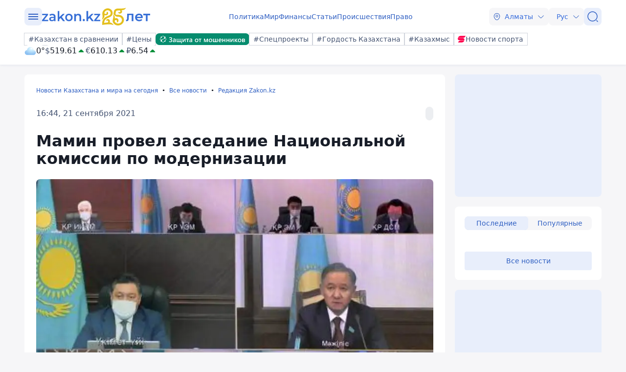

--- FILE ---
content_type: text/javascript
request_url: https://www.zakon.kz/js/components/newslist.js
body_size: 3475
content:
import { loadingCommentsCount } from './loadCommentsCount.js';
export class NewsList {
    constructor(newsList) {
        this.newsList = newsList;
        this.WIDTH = window.innerWidth;
        this._URL_ = '';
        this.test = "";
        this.page = 1;
        this.pages = [];

        this.last_news_count_per_page = 20;
        if (this.WIDTH < 768) {
            this.last_news_count_per_page = 10;
        }

        this.ready_to_scroll = false;
        this.scroll_more_btn = this.newsList.querySelector('.scrollNews_btn');
        this.viewallBtn = this.newsList.querySelectorAll('.viewall');
        this.popularBtns = this.newsList.querySelectorAll('.popular-all');

        this.initializeNewsModule();
    }

    getNewsForNewsList(scroll_news_block, page = 1, type = "lastnews") {
        let url = `${this._URL_}/api/today-news/?pn=${page}&pSize=${this.last_news_count_per_page}`;
        this.viewallBtn[0].style.display = "block";
        this.popularBtns[0].style.display = "none";
        if (type !== "lastnews") {
            url = `${this._URL_}/api/popularFilterNews/${type}/?main=`;
            this.viewallBtn[0].style.display = "none";
            this.popularBtns[0].style.display = "block";
        }

        const loaders = document.querySelectorAll('.loader-block__loader');

        if (loaders.length > 0) {
            loaders.forEach(loader => {
                loader.style.display = 'block';
                if (page != 1) {
                    loader.style.position = 'absolute';
                    loader.style.bottom = '0';
                }
                
            });
        }

        fetch(url, {
            method: 'GET',
            headers: {
                'Content-Type': 'application/json'
            },
        }).then(response => response.json()).then(data => {
            let news_list_ = '';
            for (let i in data.data_list) {
                let item = data.data_list[i];
                let [date, time] = this.getDateTime(item.published_date);
                let is_bold = item.is_bold ? "bold" : '';
                let icon = [];
                let iconFixing = '';

                if (item.public_type.length > 0) {
                    for (var z = 0; z < item.public_type.length; z++) {
                        if (item.public_type[z] != '111' || item.public_type[z] != '222') {
                            icon.push(this.getPublicTypeSvgIcon(item.public_type[z]));
                        }
                    }
                    if (this.contains(item.public_type, 111)) {
                        iconFixing = `<svg class="icon icon-fixed"><use xlink:href="/svg/zkn_icons.svg#pin"></use></svg>`;
                    }

                    if (this.contains(item.public_type, 222)) {
                        icon.push(`<svg class="icon-flash"><use xlink:href="/svg/zkn_icons.svg#flash"></use></svg>`);
                    }

                    icon = icon.join('');
                }

                if (scroll_news_block) {
                    news_list_ += `
                        <a class="newsCardLast" href="/${item.alias}">
                            <div class="newscard xsmall">
                                <div class="newscard__title ${is_bold}">${item.page_title}</div>
                                <div class="newscard__info">
                                    <div class="newscard__dateline">
                                        <span class="newscard__date">${date} ${time}</span>
                                        <span class="newscard__comments" data-target="zakon-comment-${item.vid}"><svg class="icon"><use xlink:href="/svg/zkn_icons.svg#message"></use></svg><span class="dataId" data-id="${item.vid}"></span></span>
                                    </div>
                                    <div class="flex gap-4x">${icon}${iconFixing}</div>
                                </div>
                            </div>
                        </a><hr />`;
                }
            }

            setTimeout(() => {
                if (scroll_news_block && scroll_news_block.getAttribute('data-content') === "popular") {
                    if (type === "day")
                        this.setpopularTabs(scroll_news_block)

                    this.scroll_more_btn.style.display = "none";
                    scroll_news_block.querySelector(`.tab-content[data-content="${type}"`).insertAdjacentHTML('beforeend', news_list_);

                }
                else if (scroll_news_block) {
                    if (this.WIDTH < 768 && scroll_news_block.getAttribute('data-content') === "lastnews" && page === 1) {
                        this.scroll_more_btn.style.display = "block";
                    }

                    var lastvid = data.data_list[data.data_list.length - 1].vid;
                    this.viewallBtn[0].setAttribute('data-vid', lastvid);
                    this.viewallBtn[0].setAttribute('data-page', page);

                    scroll_news_block.insertAdjacentHTML('beforeend', news_list_);

                    var allBadges = scroll_news_block.querySelectorAll('.badge');
                    allBadges.forEach(element => {
                        element.addEventListener('click', (e) => {
                            e.preventDefault();
                            location.href = `${this._URL_}${element.getAttribute('data-link')}`;
                        });
                    });

                    scroll_news_block.querySelectorAll('.newscard__comments').forEach(function (icon) {
                        icon.addEventListener('click', function (e) {
                            e.preventDefault();
                            // Получаем идентификатор блока комментариев
                            var targetId = this.getAttribute('data-target');
                            const link = this.closest('a').href + "#" + targetId;
                            window.location.href = link;
                        });
                    });
                }

                //if (page === 3 && this.viewallBtn) {
                //    this.scroll_more_btn.style.display = 'none';
                //    this.viewallBtn[0].style.display = 'block';
                //}
                if (scroll_news_block.getAttribute('data-content') !== "popular") {
                    if (data.next) {
                        this.ready_to_scroll = true;
                    } else {
                        this.scroll_more_btn.style.display = 'none';
                    }
                }

                loadingCommentsCount('newslist', scroll_news_block);
            }, 500);

        }).catch(() => {
            if (type === "lastnews") {
                this.ready_to_scroll = false;
                console.log("sroll false")
            }
        }).finally(() => {
            setTimeout(() => {
                if (loaders.length > 0) {
                    loaders.forEach(loader => {
                        loader.style.display = 'none';
                        loader.style.position = 'unset';
                        loader.style.bottom = 'unset';
                    });
                }
            }, 500);
        });
    }

    contains(arr, pred) {
        const f = typeof pred === 'function' ? pred : (i => i === pred);
        return arr.findIndex(f) !== -1;
    }

    getDateTime(datetime) {
        const datetime_created = datetime.split('.');
        const [date, time] = datetime_created[0].split('T');
        const [year, month, day] = date.split('-');
        const [hours, minutes] = time.split(':');
        if (this.isToday(datetime)) {
            return [`${constJs.Today},`, `${hours}:${minutes}`];
        }
        return [`${day}.${month}.${year}`, `${hours}:${minutes}`];
    }

    isToday(datetime) {
        const today = new Date();
        today.setHours(0, 0, 0, 0);
        const checkDate = new Date(datetime);
        checkDate.setHours(0, 0, 0, 0);

        return today.getTime() === checkDate.getTime();
    }

    getPublicTypeSvgIcon(number) {
        const public_type = {
            1: 'photo',
            2: 'video',
            3: 'chart-square',
            4: 'fire',
            5: '18+',
            6: 'edit'
        };
        if (number === 111 || number === 222) {
            return;
        }

        return `<svg class="icon"><use xlink:href="/svg/zkn_icons.svg#${public_type[number]}"></use></svg>`;
    }

    setpopularTabs(tabContent) {
            var popularTabs = `<div class="newslist__popular_tabs">
                                <div class="tabs-container newslist-popular">
                                    <div class="tabs">
                                            <div class="tabs__item active" data-tab="day">${constJs['Day']}</div>
                                            <div class="tabs__item" data-tab="week">${constJs['Week']}</div>
                                            <div class="tabs__item" data-tab="month">${constJs['Month']}</div>
                                            <div class="tabs__item" data-tab="year">${constJs['Year']}</div>
                                        <div class="highlight" style="left: 0px; width: 68.2812px; opacity: 0;"></div>
                                    </div>
                                    <div class="content">
                                            <div class="tab-content active" data-content="day"></div>
                                            <div class="tab-content" data-content="week"></div>
                                            <div class="tab-content" data-content="month"></div>
                                            <div class="tab-content" data-content="year"></div>
                                    </div>
                                </div>            
                                </div>`
        tabContent.insertAdjacentHTML('beforeend', popularTabs); 
        let newslist_popular = this.newsList.querySelectorAll('.newslist-popular .tabs__item');
        for (let i = 0; i < newslist_popular.length; i++) {
            let attribute = newslist_popular[i].getAttribute('data-tab');
            let newslist = newslist_popular[i].closest('.tabs-container');
            newslist_popular[i].addEventListener('click', () => {
                let tabcontent = newslist.querySelector(`.tab-content[data-content="${newslist_popular[i].getAttribute('data-tab')}"]`);
                tabcontent.innerHTML = "";
                this.getNewsForNewsList(tabcontent, 1, newslist_popular[i].getAttribute('data-tab'));
            });
        }
    }

    initializeNewsModule() {
        let newslist_all_btn = this.newsList.querySelectorAll('.newslist-all .tabs__item');
        let newslist_lastnews = this.newsList.querySelector('.newslist__block_news_lastnews');
        let newslist_popular = this.newsList.querySelectorAll('.newslist-popular .tabs__item');

        let scroll_news_block_lastnews = [];
        let scroll_news_block_popular = [];
        let scroll_news_tab_popular = [];

        
        for (let i = 0; i < newslist_all_btn.length; i++) {
            let attribute = newslist_all_btn[i].getAttribute('data-tab');
            if (attribute && attribute === "lastnews") {
                let newslist = newslist_all_btn[i].closest('.tabs-container');
                scroll_news_block_lastnews.push(newslist.querySelector('.tab-content[data-content="lastnews"]'));
                newslist_all_btn[i].addEventListener('click', () => {
                    newslist.querySelector('.tab-content[data-content="lastnews"]').innerHTML = "";
                    this.page = 1;
                    this.pages = [];
                    this.pages.push(1);
                    this.getNewsForNewsList(newslist.querySelector('.tab-content[data-content="lastnews"]'), 1);
                });
            }
            if (attribute && attribute === "popular") {
                let newslist = newslist_all_btn[i].closest('.tabs-container');
                scroll_news_block_popular.push(newslist.querySelector('.tab-content[data-content="popular"]'));
                newslist_all_btn[i].addEventListener('click', () => {
                    this.pages.forEach((_, index) => { this.pages[index] = 1; });
                    newslist.querySelector('.tab-content[data-content="popular"]').innerHTML = "";
                    this.getNewsForNewsList(newslist.querySelector('.tab-content[data-content="popular"]'), 1, "day");
                });
            }
        }

        for (let i = 0; i < newslist_popular.length; i++) {
            let attribute = newslist_popular[i].getAttribute('data-tab');
            let newslist = newslist_popular[i].closest('.tabs-container');
            scroll_news_tab_popular.push(newslist.querySelector(`.tab-content[data-content="${attribute}"]`));
            newslist_popular[i].addEventListener('click', () => {
                let tabcontent = newslist.querySelector(`.tab-content[data-content="${newslist_popular[i].getAttribute('data-tab')}"]`);
                tabcontent.innerHTML = "";
                this.getNewsForNewsList(tabcontent, 1, newslist_popular[i].getAttribute('data-tab'));
            });
        }

        scroll_news_tab_popular.forEach(element => {
            let attribute = element.getAttribute('data-content');
            if (attribute && attribute === "day") {
                this.getNewsForNewsList(element, 1, attribute);
            }
        });

        if (newslist_lastnews) {
            this.getNewsForNewsList(newslist_lastnews);
            this.pages.push(1);
            if (this.WIDTH > 767) {
                newslist_lastnews.addEventListener('scroll', () => {
                    if (this.ready_to_scroll) {
                        let scroll_news_block_height = newslist_lastnews.clientHeight;
                        if (newslist_lastnews.scrollHeight - scroll_news_block_height - newslist_lastnews.scrollTop < 100) {
                            this.pages[0]++;
                            this.getNewsForNewsList(newslist_lastnews, this.pages[0]);
                        }
                    }
                });
            } else {
                if (this.scroll_more_btn) {                    
                    this.scroll_more_btn.addEventListener('click', () => {
                        this.page++;
                        this.getNewsForNewsList(newslist_lastnews, this.page);
                    });
                }
            }
        }

        scroll_news_block_lastnews.forEach((element, index) => {
            this.getNewsForNewsList(element);
            this.pages.push(1);
            if (this.WIDTH > 767) {
                element.addEventListener('scroll', () => {
                    if (this.ready_to_scroll) {
                        let scroll_news_block_height = element.clientHeight;
                        if (element.scrollHeight - scroll_news_block_height - element.scrollTop < 100) {
                            this.pages[index]++;
                            this.getNewsForNewsList(element, this.pages[index]);
                        }
                    }
                });
            } else {
                if (this.scroll_more_btn) {
                    this.scroll_more_btn.addEventListener('click', () => {
                        this.page++;
                        this.getNewsForNewsList(element, this.page);
                    });
                }
            }
        });

        //scroll_news_block_popular.forEach((element, index) => {
        //    if (element) {
        //        this.getNewsForNewsList(element, 1, "day");
        //    }
        //});

        //for (var i = 0; i < this.viewallBtn.length; i++) {
        //    var currentViewallBtn = this.viewallBtn[i];
        //    this.viewallBtn[i].addEventListener('click', () => {
        //        if (currentViewallBtn.classList.contains("all")) {
        //            var newslist = currentViewallBtn.closest('.newslist');
        //            var active_data_tab = newslist.querySelector('.tabs__item.active').getAttribute('data-tab');
        //            if (this.WIDTH < 768) {
        //                var dataPage = currentViewallBtn.getAttribute('data-page');
        //                var lastvid = currentViewallBtn.getAttribute('data-vid');
        //                if (active_data_tab === "lastnews") {
        //                    location.href = `/news/?pagePosition=${dataPage}&lastnews=${lastvid}`;
        //                }
        //                else {
        //                    location.href = "/popular/"
        //                }
        //            }
        //            else {
        //                if (active_data_tab === "lastnews") {
        //                    location.href = "/news/"
        //                }
        //                else {
        //                    location.href = "/popular/"
        //                }
        //            }


        //        }
        //        if (currentViewallBtn.classList.contains("lastnews")) {
        //            location.href = "/news/"
        //        }
        //        if (currentViewallBtn.classList.contains("popular")) {
        //            location.href = "/popular/"
        //        }
        //    })
        //}

        for (var i = 0; i < this.viewallBtn.length; i++) {
            var currentViewallBtn = this.viewallBtn[i];
            this.viewallBtn[i].addEventListener('click', () => {
                if (this.WIDTH < 768) {
                    var dataPage = currentViewallBtn.getAttribute('data-page');
                    var lastvid = currentViewallBtn.getAttribute('data-vid');
                    location.href = `/news/?pagePosition=${dataPage}&lastnews=${lastvid}`;
                }
                else {
                    location.href = "/news/"
                }
            })
        }
        for (var i = 0; i < this.popularBtns.length; i++) {
            var currentPopularBtn = this.popularBtns[i];
            this.popularBtns[i].addEventListener('click', () => {
                var newslist = currentPopularBtn.closest('.newslist');
                var popularInnerNewslist = newslist.querySelector('.newslist__popular_tabs');
                var active_data_tab = popularInnerNewslist.querySelector('.tabs__item.active').getAttribute('data-tab');
                location.href = `/popular/${active_data_tab}/`
            })
        }
    }

};

--- FILE ---
content_type: image/svg+xml
request_url: https://www.zakon.kz/img/app-store.svg
body_size: 14459
content:
<svg width="96" height="32" viewBox="0 0 96 32" fill="none" xmlns="http://www.w3.org/2000/svg">
<path d="M88.1119 0.000104H7.63211C7.33876 0.000104 7.04892 0.000104 6.75633 0.00170399C6.51141 0.00330399 6.26845 0.00795197 6.02118 0.011864C5.48399 0.0181854 4.94806 0.0654448 4.41806 0.153232C3.8888 0.242929 3.37612 0.412035 2.89736 0.65483C2.41919 0.899678 1.98226 1.21783 1.60245 1.59775C1.22063 1.97661 0.902362 2.41451 0.659872 2.89462C0.416713 3.37378 0.248106 3.88724 0.159874 4.41727C0.0708031 4.94664 0.0228732 5.4821 0.0165145 6.01887C0.00909052 6.26415 0.00830652 6.51024 0.00439453 6.75555V25.2469C0.00830652 25.4953 0.00909052 25.7359 0.0165145 25.9844C0.0228751 26.5212 0.070805 27.0566 0.159874 27.5859C0.247863 28.1163 0.41648 28.63 0.659872 29.1094C0.902252 29.5879 1.22057 30.0241 1.60245 30.4008C1.98082 30.7824 2.41803 31.1008 2.89736 31.3438C3.37612 31.5872 3.88874 31.7573 4.41806 31.8484C4.94815 31.9355 5.48402 31.9828 6.02118 31.9898C6.26845 31.9953 6.51141 31.9984 6.75633 31.9984C7.04891 32 7.33877 32 7.63211 32H88.1119C88.3995 32 88.6916 32 88.9791 31.9984C89.2229 31.9984 89.4729 31.9953 89.7166 31.9898C90.2528 31.9831 90.7876 31.9359 91.3166 31.8484C91.8477 31.7567 92.3621 31.5866 92.8432 31.3438C93.3221 31.1006 93.7589 30.7823 94.1369 30.4008C94.5178 30.0226 94.8368 29.5868 95.0822 29.1094C95.3238 28.6297 95.4908 28.116 95.5775 27.5859C95.6667 27.0565 95.7163 26.5212 95.726 25.9844C95.7291 25.7359 95.7291 25.4953 95.7291 25.2469C95.7353 24.9563 95.7353 24.6672 95.7353 24.3719V7.62898C95.7353 7.33602 95.7353 7.04539 95.7291 6.75555C95.7291 6.51024 95.7291 6.26415 95.726 6.01884C95.7163 5.48202 95.6667 4.94668 95.5775 4.41724C95.4906 3.88752 95.3236 3.3741 95.0822 2.89459C94.5884 1.93225 93.8054 1.14892 92.8432 0.654758C92.3621 0.412557 91.8476 0.243496 91.3166 0.153159C90.7877 0.064986 90.2528 0.0177102 89.7166 0.011752C89.4729 0.00784797 89.2229 0.00315999 88.9791 0.00159999C88.6916 0 88.3995 0 88.1119 0V0.000104Z" fill="#A6A6A6"/>
<path d="M6.76007 31.3001C6.51633 31.3001 6.27848 31.297 6.03664 31.2915C5.53567 31.285 5.03587 31.2414 4.54134 31.1611C4.08021 31.0816 3.6335 30.9339 3.21595 30.7227C2.80222 30.5133 2.42487 30.2387 2.09835 29.9095C1.76711 29.5841 1.49133 29.2067 1.28195 28.7923C1.07026 28.3751 0.923758 27.928 0.847548 27.4665C0.765248 26.9706 0.72072 26.4692 0.714349 25.9665C0.709277 25.7978 0.702637 25.236 0.702637 25.236V6.75565C0.702637 6.75565 0.709709 6.20252 0.714389 6.04002C0.720489 5.53817 0.764758 5.0375 0.846812 4.54237C0.923163 4.07958 1.06978 3.63118 1.28158 3.21269C1.49019 2.79854 1.76444 2.42088 2.09369 2.09433C2.42257 1.76469 2.80113 1.48868 3.21556 1.27636C3.63215 1.06587 4.07801 0.919181 4.53821 0.841211C5.03436 0.760064 5.5359 0.716192 6.03861 0.709963L6.76047 0.700195H88.975L89.7055 0.710355C90.2037 0.716275 90.7006 0.759755 91.1922 0.840427C91.6571 0.919375 92.1076 1.06709 92.529 1.27871C93.3592 1.70658 94.0348 2.38352 94.461 3.21464C94.6694 3.63025 94.8137 4.07499 94.8891 4.53377C94.9721 5.03297 95.0186 5.53757 95.0281 6.04354C95.0305 6.2701 95.0305 6.51346 95.0305 6.75565C95.0368 7.05565 95.0368 7.34119 95.0368 7.62908V24.372C95.0368 24.6626 95.0368 24.9462 95.0305 25.2321C95.0305 25.4923 95.0305 25.7306 95.0273 25.9759C95.018 26.4728 94.9723 26.9684 94.8906 27.4587C94.816 27.9235 94.6703 28.3741 94.4586 28.7947C94.2478 29.2046 93.9736 29.5787 93.6461 29.9032C93.3193 30.2342 92.9413 30.5105 92.5266 30.7212C92.1064 30.934 91.6566 31.0823 91.1922 31.1611C90.6977 31.2418 90.1979 31.2854 89.6969 31.2915C89.4626 31.297 89.2172 31.3001 88.979 31.3001L88.1118 31.3017L6.76007 31.3001Z" fill="black"/>
<path d="M19.8197 16.2406C19.8284 15.5729 20.0057 14.9182 20.3353 14.3374C20.6649 13.7566 21.1361 13.2687 21.705 12.919C21.3436 12.4028 20.8668 11.9781 20.3126 11.6784C19.7583 11.3788 19.1418 11.2125 18.5121 11.1928C17.1687 11.0518 15.8663 11.9967 15.1818 11.9967C14.4839 11.9967 13.4299 11.2068 12.295 11.2302C11.5608 11.2539 10.8454 11.4674 10.2183 11.8498C9.59116 12.2323 9.07382 12.7706 8.71665 13.4125C7.16945 16.0912 8.32352 20.028 9.8056 22.1933C10.5471 23.2536 11.4137 24.4379 12.5477 24.3959C13.6573 24.3499 14.0718 23.6883 15.4112 23.6883C16.7382 23.6883 17.127 24.3959 18.284 24.3692C19.4747 24.3499 20.2249 23.3042 20.9404 22.2339C21.4732 21.4784 21.8832 20.6435 22.1551 19.7599C21.4634 19.4673 20.873 18.9776 20.4577 18.3518C20.0424 17.7259 19.8206 16.9917 19.8197 16.2406Z" fill="white"/>
<path d="M17.6343 9.76881C18.2836 8.98944 18.6034 7.9877 18.526 6.97632C17.5341 7.08049 16.6179 7.55454 15.9599 8.304C15.6382 8.67013 15.3918 9.09608 15.2348 9.5575C15.0778 10.0189 15.0133 10.5067 15.0449 10.9931C15.541 10.9982 16.0319 10.8907 16.4804 10.6786C16.9289 10.4665 17.3235 10.1555 17.6343 9.76881Z" fill="white"/>
<path d="M33.8459 21.7117H30.0592L29.1498 24.3969H27.5459L31.1326 14.4625H32.799L36.3857 24.3969H34.7545L33.8459 21.7117ZM30.4514 20.4727H33.4529L31.9733 16.1149H31.9319L30.4514 20.4727Z" fill="white"/>
<path d="M44.1322 20.7758C44.1322 23.0265 42.9275 24.4726 41.1096 24.4726C40.6491 24.4967 40.1911 24.3906 39.788 24.1665C39.385 23.9424 39.0532 23.6093 38.8307 23.2054H38.7963V26.7929H37.3096V17.1539H38.7487V18.3586H38.776C39.0088 17.9566 39.3461 17.6253 39.7522 17.3998C40.1583 17.1743 40.618 17.0631 41.0822 17.0781C42.9205 17.0781 44.1322 18.5312 44.1322 20.7758ZM42.6041 20.7758C42.6041 19.3094 41.8463 18.3453 40.69 18.3453C39.5541 18.3453 38.7901 19.3297 38.7901 20.7758C38.7901 22.2351 39.5541 23.2125 40.69 23.2125C41.8463 23.2125 42.6041 22.2555 42.6041 20.7758Z" fill="white"/>
<path d="M52.1039 20.7758C52.1039 23.0265 50.8992 24.4726 49.0813 24.4726C48.6207 24.4967 48.1627 24.3906 47.7597 24.1665C47.3567 23.9424 47.0249 23.6093 46.8024 23.2054H46.768V26.7929H45.2812V17.1539H46.7203V18.3586H46.7476C46.9804 17.9566 47.3178 17.6253 47.7239 17.3998C48.13 17.1743 48.5896 17.0631 49.0539 17.0781C50.8922 17.0781 52.1039 18.5312 52.1039 20.7758ZM50.5758 20.7758C50.5758 19.3094 49.818 18.3453 48.6617 18.3453C47.5258 18.3453 46.7617 19.3297 46.7617 20.7758C46.7617 22.2351 47.5258 23.2125 48.6617 23.2125C49.818 23.2125 50.5758 22.2554 50.5758 20.7758H50.5758Z" fill="white"/>
<path d="M57.3725 21.6289C57.4826 22.6141 58.4397 23.2609 59.7475 23.2609C61.0006 23.2609 61.9022 22.614 61.9022 21.7258C61.9022 20.9547 61.3584 20.493 60.0709 20.1766L58.7834 19.8664C56.9592 19.4258 56.1123 18.5726 56.1123 17.1883C56.1123 15.4742 57.6061 14.2969 59.7272 14.2969C61.8264 14.2969 63.2654 15.4742 63.3139 17.1883H61.8131C61.7232 16.1969 60.9037 15.5984 59.706 15.5984C58.5084 15.5984 57.6889 16.2039 57.6889 17.0852C57.6889 17.7875 58.2123 18.2008 59.4928 18.5171L60.5873 18.7859C62.6256 19.2679 63.4724 20.0867 63.4724 21.5398C63.4724 23.3984 61.992 24.5624 59.6373 24.5624C57.4342 24.5624 55.9467 23.4257 55.8506 21.6289L57.3725 21.6289Z" fill="white"/>
<path d="M66.6811 15.4398V17.1539H68.0585V18.3312H66.6811V22.3242C66.6811 22.9445 66.9569 23.2335 67.5624 23.2335C67.7259 23.2307 67.8891 23.2192 68.0514 23.1991V24.3695C67.7792 24.4203 67.5025 24.4434 67.2257 24.4382C65.7593 24.4382 65.1874 23.8874 65.1874 22.4827V18.3312H64.1343V17.1539H65.1874V15.4398H66.6811Z" fill="white"/>
<path d="M68.856 20.7757C68.856 18.4968 70.1981 17.0648 72.2911 17.0648C74.3911 17.0648 75.727 18.4968 75.727 20.7757C75.727 23.0609 74.3981 24.4867 72.2911 24.4867C70.1848 24.4867 68.856 23.0609 68.856 20.7757ZM74.2122 20.7757C74.2122 19.2125 73.4958 18.2898 72.2911 18.2898C71.0864 18.2898 70.3708 19.2195 70.3708 20.7757C70.3708 22.3453 71.0864 23.2609 72.2911 23.2609C73.4958 23.2609 74.2122 22.3453 74.2122 20.7757H74.2122Z" fill="white"/>
<path d="M76.9531 17.1541H78.3711V18.3869H78.4055C78.5014 18.0018 78.727 17.6616 79.0443 17.4233C79.3615 17.185 79.7512 17.0631 80.1477 17.0783C80.319 17.0777 80.4899 17.0963 80.657 17.1338V18.5244C80.4408 18.4583 80.2151 18.4279 79.9891 18.4345C79.7731 18.4258 79.5578 18.4639 79.3579 18.5462C79.158 18.6285 78.9783 18.7531 78.8311 18.9114C78.6839 19.0697 78.5728 19.258 78.5052 19.4633C78.4377 19.6686 78.4154 19.8862 78.4398 20.1009V24.397H76.9531L76.9531 17.1541Z" fill="white"/>
<path d="M87.5116 22.2695C87.3116 23.5843 86.0311 24.4867 84.3929 24.4867C82.2858 24.4867 80.978 23.075 80.978 20.8101C80.978 18.5383 82.2929 17.0648 84.3304 17.0648C86.3343 17.0648 87.5944 18.4414 87.5944 20.6375V21.1468H82.4788V21.2367C82.4552 21.5032 82.4886 21.7718 82.5767 22.0244C82.6649 22.2771 82.8057 22.5081 82.99 22.7022C83.1743 22.8962 83.3978 23.0488 83.6456 23.1499C83.8934 23.2509 84.1598 23.2981 84.4272 23.2882C84.7786 23.3211 85.1311 23.2398 85.4325 23.0562C85.7339 22.8727 85.9679 22.5967 86.0999 22.2695L87.5116 22.2695ZM82.4858 20.1078H86.1069C86.1203 19.8681 86.0839 19.6283 86.0002 19.4033C85.9164 19.1783 85.7871 18.9731 85.6203 18.8005C85.4535 18.6279 85.2528 18.4916 85.0308 18.4002C84.8088 18.3089 84.5704 18.2643 84.3304 18.2695C84.0883 18.2681 83.8483 18.3146 83.6242 18.4064C83.4002 18.4982 83.1966 18.6334 83.0251 18.8043C82.8536 18.9752 82.7176 19.1784 82.6251 19.4021C82.5325 19.6258 82.4852 19.8657 82.4858 20.1078V20.1078Z" fill="white"/>
<path d="M60.1832 10.9798C59.7897 10.9798 59.4622 10.8904 59.2006 10.7115C58.9413 10.5327 58.7959 10.2935 58.7646 9.99391H59.3582C59.394 10.1526 59.4834 10.2756 59.6265 10.3628C59.7718 10.45 59.9574 10.4936 60.1832 10.4936C60.4447 10.4936 60.6482 10.4377 60.7935 10.3259C60.9388 10.2141 61.0115 10.0666 61.0115 9.88324C61.0115 9.67757 60.9433 9.52666 60.8069 9.43053C60.6705 9.33216 60.4626 9.28298 60.1832 9.28298H59.6365V8.80008H60.1832C60.6549 8.80008 60.8907 8.62011 60.8907 8.26017C60.8907 8.09921 60.8326 7.97066 60.7164 7.87453C60.6001 7.77839 60.428 7.73033 60.1999 7.73033C59.9831 7.73033 59.8042 7.77392 59.6634 7.86111C59.5225 7.9483 59.4398 8.06455 59.4152 8.20987H58.8451C58.8831 7.91253 59.024 7.67667 59.2677 7.50229C59.5114 7.32791 59.8221 7.24072 60.1999 7.24072C60.6001 7.24072 60.9097 7.33015 61.1288 7.509C61.3502 7.68561 61.4608 7.92147 61.4608 8.21658C61.4608 8.40437 61.4049 8.57093 61.2932 8.71624C61.1836 8.86156 61.0383 8.95546 60.8572 8.99793V9.02476C61.0942 9.07618 61.2741 9.17455 61.3971 9.31986C61.5223 9.46294 61.5849 9.64068 61.5849 9.85306C61.5849 10.1884 61.4564 10.46 61.1993 10.668C60.9422 10.8759 60.6035 10.9798 60.1832 10.9798Z" fill="white"/>
<path d="M55.6661 10.9195H55.0894V7.30444H55.6661V10.0174H55.693L57.5541 7.30444H58.1309V10.9195H57.5541V8.20652H57.5273L55.6661 10.9195Z" fill="white"/>
<path d="M51.424 8.94764H50.7433V10.4366H51.424C51.661 10.4366 51.8499 10.3695 51.9908 10.2354C52.1339 10.099 52.2054 9.9179 52.2054 9.6921C52.2054 9.4663 52.1339 9.28633 51.9908 9.1522C51.8499 9.01582 51.661 8.94764 51.424 8.94764ZM50.1665 10.9195V7.30444H50.7433V8.46474H51.424C51.8376 8.46474 52.1674 8.5754 52.4133 8.79673C52.6592 9.01806 52.7822 9.31652 52.7822 9.6921C52.7822 10.0677 52.6592 10.3661 52.4133 10.5875C52.1674 10.8088 51.8376 10.9195 51.424 10.9195H50.1665Z" fill="white"/>
<path d="M49.6029 7.30444V7.78734H48.4292V10.9195H47.8524V7.78734H46.6787V7.30444H49.6029Z" fill="white"/>
<path d="M44.6133 10.4467C44.9084 10.4467 45.1521 10.3618 45.3443 10.1919C45.5388 10.0197 45.6361 9.80397 45.6361 9.54464V9.25289L44.6904 9.31325C44.1405 9.34678 43.8655 9.54017 43.8655 9.8934C43.8655 10.0611 43.9325 10.1952 44.0667 10.2958C44.2031 10.3964 44.3853 10.4467 44.6133 10.4467ZM44.4892 10.9531C44.1226 10.9531 43.8275 10.8558 43.6039 10.6613C43.3803 10.4668 43.2686 10.2097 43.2686 9.89004C43.2686 9.57929 43.3848 9.33561 43.6173 9.15899C43.8498 8.98014 44.1852 8.8773 44.6234 8.85047L45.6361 8.79011V8.4883C45.6361 8.26474 45.5646 8.09259 45.4215 7.97187C45.2784 7.85114 45.0738 7.79078 44.8078 7.79078C44.5976 7.79078 44.4199 7.84108 44.2746 7.94169C44.1315 8.04229 44.0421 8.17755 44.0063 8.34745H43.4463C43.4552 8.04341 43.5905 7.78855 43.8521 7.58287C44.1136 7.37495 44.4344 7.271 44.8145 7.271C45.2415 7.271 45.5824 7.37719 45.8373 7.58957C46.0922 7.79972 46.2196 8.08253 46.2196 8.438V10.9196H45.6663V10.2925H45.6529C45.55 10.4937 45.3935 10.6546 45.1834 10.7754C44.9732 10.8938 44.7418 10.9531 44.4892 10.9531Z" fill="white"/>
<path d="M42.5741 10.9195H41.9973V9.27292H41.9705C41.7 9.51213 41.3758 9.63174 40.998 9.63174C40.6067 9.63174 40.3005 9.51437 40.0791 9.27963C39.86 9.04265 39.7505 8.72854 39.7505 8.33731V7.30444H40.3273V8.33731C40.3273 8.57876 40.3899 8.7699 40.5151 8.91075C40.6403 9.04936 40.8158 9.11866 41.0416 9.11866C41.1757 9.11866 41.3009 9.10189 41.4172 9.06836C41.5356 9.03483 41.6329 8.99123 41.7089 8.93758C41.7849 8.88168 41.8442 8.8325 41.8866 8.79002C41.9314 8.74755 41.9682 8.70507 41.9973 8.66259V7.30444H42.5741V10.9195Z" fill="white"/>
<path d="M37.4165 10.4467C37.7116 10.4467 37.9553 10.3618 38.1476 10.1919C38.3421 10.0197 38.4393 9.80397 38.4393 9.54464V9.25289L37.4936 9.31325C36.9437 9.34678 36.6687 9.54017 36.6687 9.8934C36.6687 10.0611 36.7358 10.1952 36.8699 10.2958C37.0063 10.3964 37.1885 10.4467 37.4165 10.4467ZM37.2924 10.9531C36.9258 10.9531 36.6307 10.8558 36.4071 10.6613C36.1836 10.4668 36.0718 10.2097 36.0718 9.89004C36.0718 9.57929 36.188 9.33561 36.4205 9.15899C36.653 8.98014 36.9884 8.8773 37.4266 8.85047L38.4393 8.79011V8.4883C38.4393 8.26474 38.3678 8.09259 38.2247 7.97187C38.0816 7.85114 37.8771 7.79078 37.611 7.79078C37.4009 7.79078 37.2231 7.84108 37.0778 7.94169C36.9347 8.04229 36.8453 8.17755 36.8095 8.34745H36.2495C36.2585 8.04341 36.3937 7.78855 36.6553 7.58287C36.9168 7.37495 37.2377 7.271 37.6177 7.271C38.0447 7.271 38.3857 7.37719 38.6405 7.58957C38.8954 7.79972 39.0228 8.08253 39.0228 8.438V10.9196H38.4695V10.2925H38.4561C38.3532 10.4937 38.1967 10.6546 37.9866 10.7754C37.7765 10.8938 37.5451 10.9531 37.2924 10.9531Z" fill="white"/>
<path d="M34.0728 9.01806L35.8199 10.9195H35.0654L33.4859 9.17232H33.4591V10.9195H32.8823V7.30444H33.4591V8.91075H33.4859L35.0487 7.30444H35.773L34.0728 9.01806Z" fill="white"/>
<path d="M30.1797 11C29.5113 11 28.9803 10.7753 28.5869 10.326C28.1956 9.87436 28 9.26515 28 8.49832C28 7.73821 28.1979 7.13235 28.5936 6.68075C28.9893 6.22692 29.518 6 30.1797 6C30.6939 6 31.1321 6.14085 31.4943 6.42254C31.8587 6.70199 32.0856 7.07422 32.1751 7.53924H31.558C31.4708 7.23966 31.302 7.00156 31.0516 6.82495C30.8013 6.6461 30.5106 6.55667 30.1797 6.55667C29.708 6.55667 29.3302 6.73329 29.0463 7.08652C28.7624 7.43975 28.6204 7.91035 28.6204 8.49832C28.6204 9.093 28.7612 9.56584 29.0429 9.91683C29.3246 10.2678 29.7047 10.4433 30.1831 10.4433C30.5252 10.4433 30.8158 10.3673 31.055 10.2153C31.2942 10.0633 31.4619 9.84865 31.558 9.57143H32.1751C32.0566 10.032 31.8252 10.3852 31.4809 10.6311C31.1366 10.877 30.7029 11 30.1797 11Z" fill="white"/>
</svg>


--- FILE ---
content_type: image/svg+xml
request_url: https://www.zakon.kz/svg/weather/n400.svg
body_size: 3787
content:
<svg width="64" height="64" viewBox="0 0 64 64" fill="none" xmlns="http://www.w3.org/2000/svg">
<path d="M49.5152 27.5641C49.2186 23.0721 47.245 18.862 43.9941 15.7865C40.7432 12.711 36.458 11 32.0065 11C27.5549 11 23.2698 12.711 20.0189 15.7865C16.768 18.862 14.7944 23.0721 14.4978 27.5641C11.077 27.7173 7.85214 29.2213 5.51602 31.7531C3.1799 34.2849 1.91894 37.6424 2.00404 41.1043C2.08915 44.5661 3.51353 47.8561 5.97118 50.2673C8.42882 52.6786 11.7236 54.0187 15.1477 53.9998H48.8523C52.2764 54.0187 55.5712 52.6786 58.0288 50.2673C60.4865 47.8561 61.9109 44.5661 61.996 41.1043C62.0811 37.6424 60.8201 34.2849 58.484 31.7531C56.1479 29.2213 52.923 27.7173 49.5022 27.5641H49.5152Z" fill="url(#paint0_radial_6320_3280)"/>
<path style="mix-blend-mode:overlay" d="M32.0065 29.2007C27.0801 25.165 25.1564 19.0129 27.7106 15.4636C30.2647 11.9143 36.3284 12.3087 41.2548 16.3509C46.1812 20.3932 48.0984 26.5387 45.5442 30.088C42.9901 33.6373 36.9264 33.2364 32.0065 29.2007Z" fill="url(#paint1_radial_6320_3280)"/>
<path style="mix-blend-mode:overlay" opacity="0.4" d="M49.6062 41.1435C45.7392 37.9688 44.2249 33.1312 46.2331 30.3444C48.2414 27.5575 53.0053 27.8664 56.8723 31.0411C60.7392 34.2157 62.2535 39.0467 60.2453 41.8336C58.2371 44.6205 53.4732 44.3115 49.6062 41.1435Z" fill="url(#paint2_radial_6320_3280)"/>
<path style="mix-blend-mode:overlay" opacity="0.2" d="M11.4172 41.5839C8.56406 37.0815 5.243 34.9125 4.00166 36.7397C2.76032 38.567 4.07315 43.7003 6.92628 48.2027C9.7794 52.705 13.1005 54.8806 14.3418 53.0534C15.5831 51.2261 14.2768 46.0928 11.4172 41.5839Z" fill="url(#paint3_radial_6320_3280)"/>
<defs>
<radialGradient id="paint0_radial_6320_3280" cx="0" cy="0" r="1" gradientUnits="userSpaceOnUse" gradientTransform="translate(39.552 20.0891) rotate(180) scale(45.663 33.7117)">
<stop stop-color="white"/>
<stop offset="0.2" stop-color="#D5F3FF"/>
<stop offset="1" stop-color="#85BCF1"/>
</radialGradient>
<radialGradient id="paint1_radial_6320_3280" cx="0" cy="0" r="1" gradientUnits="userSpaceOnUse" gradientTransform="translate(37.3922 16.8771) rotate(125.839) scale(7.90679 11.513)">
<stop stop-color="white"/>
<stop offset="0.1" stop-color="white" stop-opacity="0.85"/>
<stop offset="0.29" stop-color="white" stop-opacity="0.59"/>
<stop offset="0.47" stop-color="white" stop-opacity="0.38"/>
<stop offset="0.63" stop-color="white" stop-opacity="0.22"/>
<stop offset="0.78" stop-color="white" stop-opacity="0.1"/>
<stop offset="0.91" stop-color="white" stop-opacity="0.03"/>
<stop offset="1" stop-color="white" stop-opacity="0"/>
</radialGradient>
<radialGradient id="paint2_radial_6320_3280" cx="0" cy="0" r="1" gradientUnits="userSpaceOnUse" gradientTransform="translate(54.022 30.1644) rotate(125.839) scale(6.20981 9.04204)">
<stop stop-color="white"/>
<stop offset="0.1" stop-color="white" stop-opacity="0.85"/>
<stop offset="0.29" stop-color="white" stop-opacity="0.59"/>
<stop offset="0.47" stop-color="white" stop-opacity="0.38"/>
<stop offset="0.63" stop-color="white" stop-opacity="0.22"/>
<stop offset="0.78" stop-color="white" stop-opacity="0.1"/>
<stop offset="0.91" stop-color="white" stop-opacity="0.03"/>
<stop offset="1" stop-color="white" stop-opacity="0"/>
</radialGradient>
<radialGradient id="paint3_radial_6320_3280" cx="0" cy="0" r="1" gradientUnits="userSpaceOnUse" gradientTransform="translate(8.96714 45.1322) rotate(-25.7894) scale(3.16368 9.28622)">
<stop stop-color="white"/>
<stop offset="0.1" stop-color="white" stop-opacity="0.85"/>
<stop offset="0.29" stop-color="white" stop-opacity="0.59"/>
<stop offset="0.47" stop-color="white" stop-opacity="0.38"/>
<stop offset="0.63" stop-color="white" stop-opacity="0.22"/>
<stop offset="0.78" stop-color="white" stop-opacity="0.1"/>
<stop offset="0.91" stop-color="white" stop-opacity="0.03"/>
<stop offset="1" stop-color="white" stop-opacity="0"/>
</radialGradient>
</defs>
</svg>
